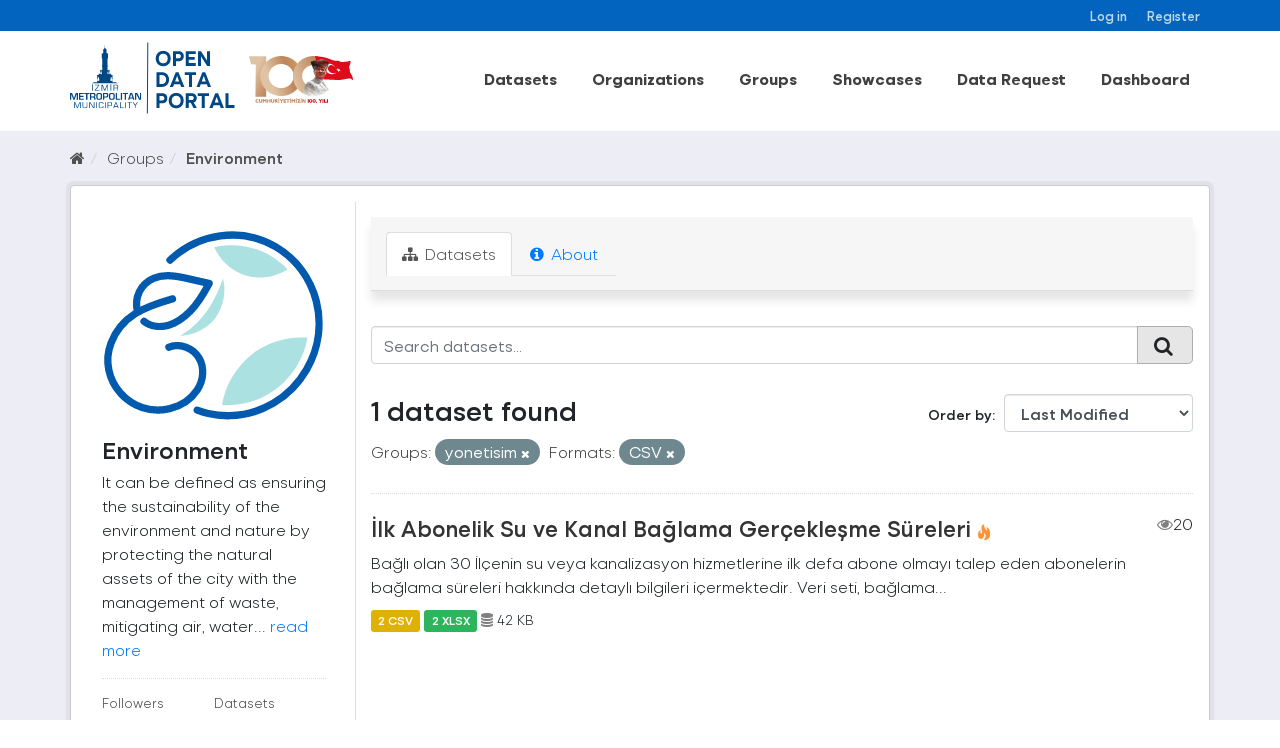

--- FILE ---
content_type: text/html; charset=utf-8
request_url: https://acikveri.bizizmir.com/en/group/68c5c206-8a9d-4483-9af5-e7ec2f11127c?res_format=CSV&groups=yonetisim
body_size: 8535
content:
<!DOCTYPE html>
<!--[if IE 9]> <html lang="en" class="ie9"> <![endif]-->
<!--[if gt IE 8]><!--> <html lang="en"> <!--<![endif]-->
  <head>
    <link rel="stylesheet" type="text/css" href="/fanstatic/vendor/:version:2020-12-22T13:54:17.54/select2/select2.css" />
<link rel="stylesheet" type="text/css" href="/fanstatic/css/:version:2024-03-18T11:23:51.73/main.min.css" />
<link rel="stylesheet" type="text/css" href="/fanstatic/vendor/:version:2020-12-22T13:54:17.54/font-awesome/css/font-awesome.min.css" />
<link rel="stylesheet" type="text/css" href="/fanstatic/ckanext-geoview/:version:2020-10-22T17:17:14.26/css/geo-resource-styles.css" />
</head>
    <meta charset="utf-8" />
     
      <meta name="viewport" content="width=device-width, initial-scale=1.0">
    <title>Environment - Groups - İzmir Büyükşehir Belediyesi Açık Veri Portalı</title>

    
    
  <link rel="shortcut icon" href="/base/images/ibb.ico" />
    
  <link rel="alternate" type="application/atom+xml" title="İzmir Büyükşehir Belediyesi Açık Veri Portalı - Datasets in group: Environment" href="/enfeed.group?id=cevre" />
<link rel="alternate" type="application/atom+xml" title="İzmir Büyükşehir Belediyesi Açık Veri Portalı - Recent Revision History" href="/en/revision/list?days=1&amp;format=atom" />

    
      
    
    


    
      
      
    
    
  </head>

  
  <body data-site-root="https://acikveri.bizizmir.com/" data-locale-root="https://acikveri.bizizmir.com/en/" >

    
    <div class="hide"><a href="#content">Skip to content</a></div>
  

  
    <link rel="stylesheet" href="/chatbot/css/chatbot.css?v=3.4" />
<link rel="stylesheet" href="/chatbot/css/custom.css?v=3.1" />
<link rel="stylesheet" href="/chatbot/font/izmir/fonts.css?v=3.0" />
<link rel="stylesheet" href="/base/anasayfa/css/bootstrap/bootstrap.min.css?v=3.0">
<link rel="stylesheet" href="/base/anasayfa/css/swiper/swiper-bundle.css?v=3.0">
<link rel="stylesheet" href="/base/anasayfa/css/custom.css?v=3.3">
<link rel="stylesheet" href="/base/anasayfa/font/izmir/fonts.css?v=3.0">

 
<header class="account-masthead">
<!-- Global site tag (gtag.js) - Google Analytics -->
<script async src="https://www.googletagmanager.com/gtag/js?id=G-SYT701M0VQ"></script>
<script>
  window.dataLayer = window.dataLayer || [];
  function gtag(){dataLayer.push(arguments);}
  gtag('js', new Date());

  gtag('config', 'G-SYT701M0VQ');
</script>
  <div class="container">
     
    <nav class="account not-authed ">
      <ul class="list-unstyled">
        
        <li><a href="/en/user/login">Log in</a></li>
        
        <li><a href="/en/user/register">Register</a></li>
         
      </ul>
    </nav>
     
  </div>
</header>



<header>
    
  <div class="container">
    <div class="main-menu-wrapper">
      <!--Mobil Menu Button-->
      <div class="mobil-menu-button-container">
        <span class="mdi mdi-menu burger-menu"></span>

      </div>
      <div class="logo-container">
        
        
        <a class="logo" href="/en/">
          <img src="/base/images/logo_en.svg?v=1.0)" alt="İzmir Büyükşehir Belediyesi Açık Veri Portalı" title="İzmir Büyükşehir Belediyesi Açık Veri Portalı" />
        </a>
        
        
      </div>    
      <div class="main-menu-container">
        
        <ul class="main-menu-list">
          
  <li><a href="/en/dataset">Datasets</a></li><li><a href="/en/organization">Organizations</a></li><li><a href="/en/group">Groups</a></li><li><a href="/en/showcase">Showcases</a></li>

          <li id="menu_dataRequest"><a href="/en/datarequest">Data Request</a></li>
          
          <li id="menu_dataRequest"><a target="_blank" href="https://opendashboard.izmir.bel.tr/app/dashboards?auth_provider_hint=anonymous1">Dashboard</a></li>
          




        </ul>
        

      </div>

    </div>
  </div>

  <!--Mobil Menu Content-->
  <div class="mobil-menu-wrapper">

    <div class="mobil-menu-content">
      
      <ul class="mobil-menu-list">
         <li><a href="/en/dataset">Datasets</a></li><li><a href="/en/organization">Organizations</a></li><li><a href="/en/group">Groups</a></li><li><a href="/en/showcase">Showcases</a></li> 
          <li id="menu_dataRequest"><a href="/en/datarequest">Data Request</a></li>
          
          <li id="menu_dataRequest"><a target="_blank" href="https://opendashboard.izmir.bel.tr/app/dashboards?auth_provider_hint=anonymous1">Dashboard</a></li>
          
     </ul>
      
    </div>
    <span class="mdi mdi-close burger-menu-close"></span>
    <div class="mobil-menu-btn-container">
      <a href="/en/user/register" class="btn btn-md brand-btn">Register</button></a>
      <a href="/en/user/login" class="btn btn-md brand-str-btn">Log in</button></a>
      
    </div>

  </div>

</header>



  
    <div role="main">
      <div id="content" class="container">
        
          
            <div class="flash-messages">
              
                
              
            </div>
          

          
            <div class="toolbar">
              
                
                  <ol class="breadcrumb">
                    
<li class="home"><a href="/en/"><i class="fa fa-home"></i><span> Home</span></a></li>
                    
  <li><a href="/en/group">Groups</a></li>
  <li class="active"><a class=" active" href="/en/group/cevre">Environment</a></li>

                  </ol>
                
              
            </div>
          
          <div class="wrapper p-3">
          <div class="row ">
            
            
            
            
            
              <aside class="col-sm-4 col-md-3 col-xs-12">
                
                
  
  
<div class="module context-info">
  <section class="module-content">
    
    
    <div class="image">
      <a href="">
        <img src="https://acikveri.bizizmir.com/uploads/group/2020-12-22-182630.419902cevre-icon.svg" width="190" height="118" alt="cevre" />
      </a>
    </div>
    
    
    <h1 class="heading">
      Environment
      
    </h1>
    
    
    
      <p>
        It can be defined as ensuring the sustainability of the environment and nature by protecting the natural assets of the city with the management of waste, mitigating air, water...
        <a href="/en/group/about/cevre">read more</a>
      </p>
    
    
    
      
      <div class="nums">
        <dl>
          <dt>Followers</dt>
          <dd data-module="followers-counter" data-module-id="68c5c206-8a9d-4483-9af5-e7ec2f11127c" data-module-num_followers="4"><span>4</span></dd>
        </dl>
        <dl>
          <dt>Datasets</dt>
          <dd><span>1</span></dd>
        </dl>
      </div>
      
      
      <div class="follow_button">
        
      </div>
      
    
    
  </section>
</div>


  <div class="filters">
    <div>
      
        

  
  
    
      
      
        <section class="module module-narrow module-shallow">
          
            <h2 class="module-heading">
              <i class="fa fa-filter"></i>
              
              Organizations
            </h2>
          
          
            
            
              <nav>
                <ul class="list-unstyled nav nav-simple nav-facet">
                  
                    
                    
                    
                    
                      <li class="nav-item">
                        <a href="/en/group/68c5c206-8a9d-4483-9af5-e7ec2f11127c?res_format=CSV&amp;groups=yonetisim&amp;organization=izsu" title="" id="dd7d2242-219f-48de-8318-00c8cfedda62">
                          <span class="item-label">İzsu</span>
                          <span class="hidden separator"> - </span>
                          <span class="item-count badge">1</span>
                        </a>
                      </li>
                  
                </ul>
              </nav>
              <p class="module-footer">             
                                
                  
                
              </p>
            
            
          
        </section>
      
    
  

      
        

  
  
    
      
      
        <section class="module module-narrow module-shallow">
          
            <h2 class="module-heading">
              <i class="fa fa-filter"></i>
              
              Groups
            </h2>
          
          
            
            
              <nav>
                <ul class="list-unstyled nav nav-simple nav-facet">
                  
                    
                    
                    
                    
                      <li class="nav-item">
                        <a href="/en/group/68c5c206-8a9d-4483-9af5-e7ec2f11127c?res_format=CSV&amp;groups=cevre&amp;groups=yonetisim" title="" id="dd7d2242-219f-48de-8318-00c8cfedda62">
                          <span class="item-label">Environment</span>
                          <span class="hidden separator"> - </span>
                          <span class="item-count badge">1</span>
                        </a>
                      </li>
                  
                    
                    
                    
                    
                      <li class="nav-item active">
                        <a href="/en/group/68c5c206-8a9d-4483-9af5-e7ec2f11127c?res_format=CSV" title="" id="dd7d2242-219f-48de-8318-00c8cfedda62">
                          <span class="item-label">Governance</span>
                          <span class="hidden separator"> - </span>
                          <span class="item-count badge">1</span>
                        </a>
                      </li>
                  
                </ul>
              </nav>
              <p class="module-footer">             
                                
                  
                
              </p>
            
            
          
        </section>
      
    
  

      
        

  
  
    
      
      
        <section class="module module-narrow module-shallow">
          
            <h2 class="module-heading">
              <i class="fa fa-filter"></i>
              
              Tags
            </h2>
          
          
            
            
              <nav>
                <ul class="list-unstyled nav nav-simple nav-facet">
                  
                    
                    
                    
                    
                      <li class="nav-item">
                        <a href="/en/group/68c5c206-8a9d-4483-9af5-e7ec2f11127c?res_format=CSV&amp;tags=abone&amp;groups=yonetisim" title="" id="dd7d2242-219f-48de-8318-00c8cfedda62">
                          <span class="item-label">Abone</span>
                          <span class="hidden separator"> - </span>
                          <span class="item-count badge">1</span>
                        </a>
                      </li>
                  
                    
                    
                    
                    
                      <li class="nav-item">
                        <a href="/en/group/68c5c206-8a9d-4483-9af5-e7ec2f11127c?res_format=CSV&amp;tags=ger%C3%A7ekle%C5%9Fme&amp;groups=yonetisim" title="" id="dd7d2242-219f-48de-8318-00c8cfedda62">
                          <span class="item-label">Gerçekleşme</span>
                          <span class="hidden separator"> - </span>
                          <span class="item-count badge">1</span>
                        </a>
                      </li>
                  
                    
                    
                    
                    
                      <li class="nav-item">
                        <a href="/en/group/68c5c206-8a9d-4483-9af5-e7ec2f11127c?res_format=CSV&amp;tags=s%C3%BCre&amp;groups=yonetisim" title="" id="dd7d2242-219f-48de-8318-00c8cfedda62">
                          <span class="item-label">Süre</span>
                          <span class="hidden separator"> - </span>
                          <span class="item-count badge">1</span>
                        </a>
                      </li>
                  
                </ul>
              </nav>
              <p class="module-footer">             
                                
                  
                
              </p>
            
            
          
        </section>
      
    
  

      
        

  
  
    
      
      
        <section class="module module-narrow module-shallow">
          
            <h2 class="module-heading">
              <i class="fa fa-filter"></i>
              
              Formats
            </h2>
          
          
            
            
              <nav>
                <ul class="list-unstyled nav nav-simple nav-facet">
                  
                    
                    
                    
                    
                      <li class="nav-item active">
                        <a href="/en/group/68c5c206-8a9d-4483-9af5-e7ec2f11127c?groups=yonetisim" title="" id="dd7d2242-219f-48de-8318-00c8cfedda62">
                          <span class="item-label">Csv</span>
                          <span class="hidden separator"> - </span>
                          <span class="item-count badge">1</span>
                        </a>
                      </li>
                  
                    
                    
                    
                    
                      <li class="nav-item">
                        <a href="/en/group/68c5c206-8a9d-4483-9af5-e7ec2f11127c?res_format=CSV&amp;res_format=XLSX&amp;groups=yonetisim" title="" id="dd7d2242-219f-48de-8318-00c8cfedda62">
                          <span class="item-label">Xlsx</span>
                          <span class="hidden separator"> - </span>
                          <span class="item-count badge">1</span>
                        </a>
                      </li>
                  
                </ul>
              </nav>
              <p class="module-footer">             
                                
                  
                
              </p>
            
            
          
        </section>
      
    
  

      
        

  
  
    
      
      
        <section class="module module-narrow module-shallow">
          
            <h2 class="module-heading">
              <i class="fa fa-filter"></i>
              
              Licenses
            </h2>
          
          
            
            
              <nav>
                <ul class="list-unstyled nav nav-simple nav-facet">
                  
                    
                    
                    
                    
                      <li class="nav-item">
                        <a href="/en/group/68c5c206-8a9d-4483-9af5-e7ec2f11127c?res_format=CSV&amp;groups=yonetisim&amp;license_id=Izmir-Metropolitan-Municipality-License" title="Izmir Metropolitan Municipality Open Data License" id="dd7d2242-219f-48de-8318-00c8cfedda62">
                          <span class="item-label">Izmir Metropolitan M...</span>
                          <span class="hidden separator"> - </span>
                          <span class="item-count badge">1</span>
                        </a>
                      </li>
                  
                </ul>
              </nav>
              <p class="module-footer">             
                                
                  
                
              </p>
            
            
          
        </section>
      
    
  

      
    </div>
    <a class="close no-text hide-filters"><i class="fa fa-times-circle"></i><span class="text">close</span></a>
  </div>

              </aside>
            

            
              <div class="col-sm-8 col-md-9 col-xs-12">
                
                
                  <article class="module">
                    
                      <header class="module-content page-header">
                        
                        <ul class="nav nav-tabs">
                          
  <li class="active"><a href="/en/group/cevre"><i class="fa fa-sitemap"></i> Datasets</a></li>
  
  <li><a href="/en/group/about/cevre"><i class="fa fa-info-circle"></i> About</a></li>

                        </ul>
                      </header>
                    
                    <div class="module-content">
                      
                      
  
    
    
    
    







<form id="group-datasets-search-form" class="search-form" method="get" data-module="select-switch">

  
    <div class="input-group search-input-group">
      <input aria-label="Search datasets..." id="field-giant-search" type="text" class="form-control input-lg" name="q" value="" autocomplete="off" placeholder="Search datasets...">
      
      <span class="input-group-btn">
        <button class="btn btn-default btn-lg" type="submit" value="search">
          <i class="fa fa-search"></i>
        </button>
      </span>
      
    </div>
  

  
    <span>
  
  

  
  
  
  <input type="hidden" name="res_format" value="CSV" />
  
  
  
  
  
  <input type="hidden" name="groups" value="yonetisim" />
  
  
  
  </span>
  

  
    
      <div class="form-select form-group control-order-by">
        <label for="field-order-by">Order by</label>
        <select id="field-order-by" name="sort" class="form-control">
          
            
              <option value="metadata_modified desc">Last Modified</option>
            
          
            
              <option value="title_string asc">Name Ascending</option>
            
          
            
              <option value="title_string desc">Name Descending</option>
            
          
            
              <option value="views_recent desc">Popular</option>
            
          
        </select>
        
        <button class="btn btn-default js-hide" type="submit">Go</button>
        
      </div>
    
  

  
    
      <h2 class="scroll" id="dd7d2242-219f-48de-8318-00c8cfedda62">

  
  
  
  

1 dataset found</h2>
    
  

  
    
      <p class="filter-list">
        
          
          <span class="facet">Groups:</span>
          
            <span class="filtered pill">
                
               yonetisim
              <a href="/en/group/cevre?res_format=CSV" class="remove" title="Remove"><i class="fa fa-times"></i></a>
            </span>
          
        
          
          <span class="facet">Formats:</span>
          
            <span class="filtered pill">
                
               CSV
              <a href="/en/group/cevre?groups=yonetisim" class="remove" title="Remove"><i class="fa fa-times"></i></a>
            </span>
          
        
      </p>
      <a class="show-filters btn btn-default">Filter Results</a>
    
  

</form>








  
  
    
      

  
    <ul class="dataset-list list-unstyled">
    	
	      
	        
  
  
  
  
  
  
    <li class="dataset-item">
      
        <div class="dataset-content">
          
            <h3 class="dataset-heading">
              
                
              
              
                <a href="/en/dataset/ilk-abonelik-su-ve-kanal-baglama-gerceklesme-sureleri">İlk Abonelik Su ve Kanal Bağlama Gerçekleşme Süreleri</a>
              
              
                
                

<span class="popular ckan-icon ckan-icon-flame" title="20 recent views" xmlns="http://www.w3.org/1999/xhtml">Popular</span>

                <span style="float:right;"><i class="fa fa-eye" style="color: grey"; aria-hidden="true"></i>20</span>            
              
            </h3>
          
          
            
          
          
            
              <div>Bağlı olan 30 İlçenin su veya kanalizasyon hizmetlerine ilk defa abone olmayı talep eden abonelerin bağlama süreleri hakkında detaylı bilgileri içermektedir. Veri seti, bağlama...</div>
            
          
        </div>
        
          
          
          
            
            
              <ul class="dataset-resources list-unstyled">
                              
                  
                  <li>
                  
                    <a href="/en/dataset/ilk-abonelik-su-ve-kanal-baglama-gerceklesme-sureleri" class="label label-default" data-format="csv">2  CSV</a>                  
                  </li>
                  
                  <li>
                  
                    <a href="/en/dataset/ilk-abonelik-su-ve-kanal-baglama-gerceklesme-sureleri" class="label label-default" data-format="xlsx">2  XLSX</a>                  
                  </li>
                  
  
  
                  

                   
                  
                  
                      
                          
                      
                  
                      
                          
                      
                  
                      
                          
                      
                  
                      
                          
                      
                  
                  
                  
                  
                  
                  
                  
                      
                  
                  
                  <li style="font-size: 14px;"><i class="fa fa-database" style="color: grey;" aria-hidden="true"></i>                      
                    42 KB
                     </li>
                  <br>
                  
                  
                  
                
                
              </ul>
            
          
        
      
    </li>
  
  
	      
	    
    </ul>
  

    
  
  
    
  

                    </div>
                  </article>
                
              </div>
            
          </div>
          </div>
        
      </div>
    </div>
  
    
<footer>
  <link rel="stylesheet" href="/base/css/footer-new.css?v=1.7" />
  <style>
    /*
Table OF Contents
==========================
 */

/*



 Footer
==========================
 */



.footer-top .info-group li span .icon-him {
    background: url(/base/telefon.png);
}

.footer-top .info-group li span .icon-faks {
    background: url(/base/fax.png);
}

.footer-top .info-group li span .icon-santral {
    background: url(/base/santral.png);
}

.footer-top .info-group li span .icon-adres {
    background: url(/base/brosur.png);
}

.footer-top .info-group li span .icon-emails {
    background: url(/base/e-posta.png);
}

.footer-top .info-group li span .icon-saatkulesi {
    /* background: url(https://www.izmir.bel.tr/Content/img/saatkulesi.png); */
    top: 8px;
    left: 6px;
}


/*
Footer
==========================
 */
  </style>
  <div class="container">
    
    <div class="d-flex flex-wrap justify-content-between footer-menu">
      
      
      <a href="/en/user-guide">User Guide</a>
      <a href="/en/license">License</a>
      <a href="/en/about">About</a>
      <a href="/en/terms-of-use">Terms Of Use</a>
      
      <a target="_blank" href="/en/Document/Gizlilik_Politikasi.pdf">Privacy Policy</a>
      
      <a href="/en/faq">FAQ</a>
      <a href="/en/contact">Contact</a>
      
      

      
      <a target="_blank" href="/en/Document/Izmir_Open_Data_Strategy.pdf">Open Data Strategy</a>
      
    </div>
    <div class="d-flex flex-wrap justify-content-center align-items-center footer-menu" style="gap: 35px">
      <a href="https://ckan.org/" target="_blank"> <img alt="" src="/base/anasayfa/img/logo/ckan-seeklogo-com.svg" class="img-fluid"></a>
      <div class="w-50">
        
        
<form class="form-inline form-select lang-select" action="/en/util/redirect" data-module="select-switch" method="POST">
  <!--<label for="field-lang-select">Language</label>-->
  <!--<select id="field-lang-select" name="url" data-module="autocomplete" data-module-dropdown-class="lang-dropdown" data-module-container-class="lang-container">
    
      <option value="/tr/group/68c5c206-8a9d-4483-9af5-e7ec2f11127c?res_format=CSV&amp;groups=yonetisim" >
        Türkçe
      </option>
    
      <option value="/en/group/68c5c206-8a9d-4483-9af5-e7ec2f11127c?res_format=CSV&amp;groups=yonetisim" selected="selected">
        English
      </option>
    
      <option value="/pt_BR/group/68c5c206-8a9d-4483-9af5-e7ec2f11127c?res_format=CSV&amp;groups=yonetisim" >
        português (Brasil)
      </option>
    
      <option value="/ja/group/68c5c206-8a9d-4483-9af5-e7ec2f11127c?res_format=CSV&amp;groups=yonetisim" >
        日本語
      </option>
    
      <option value="/it/group/68c5c206-8a9d-4483-9af5-e7ec2f11127c?res_format=CSV&amp;groups=yonetisim" >
        italiano
      </option>
    
      <option value="/cs_CZ/group/68c5c206-8a9d-4483-9af5-e7ec2f11127c?res_format=CSV&amp;groups=yonetisim" >
        čeština (Česká republika)
      </option>
    
      <option value="/ca/group/68c5c206-8a9d-4483-9af5-e7ec2f11127c?res_format=CSV&amp;groups=yonetisim" >
        català
      </option>
    
      <option value="/es/group/68c5c206-8a9d-4483-9af5-e7ec2f11127c?res_format=CSV&amp;groups=yonetisim" >
        español
      </option>
    
      <option value="/fr/group/68c5c206-8a9d-4483-9af5-e7ec2f11127c?res_format=CSV&amp;groups=yonetisim" >
        français
      </option>
    
      <option value="/el/group/68c5c206-8a9d-4483-9af5-e7ec2f11127c?res_format=CSV&amp;groups=yonetisim" >
        Ελληνικά
      </option>
    
      <option value="/sv/group/68c5c206-8a9d-4483-9af5-e7ec2f11127c?res_format=CSV&amp;groups=yonetisim" >
        svenska
      </option>
    
      <option value="/sr/group/68c5c206-8a9d-4483-9af5-e7ec2f11127c?res_format=CSV&amp;groups=yonetisim" >
        српски
      </option>
    
      <option value="/no/group/68c5c206-8a9d-4483-9af5-e7ec2f11127c?res_format=CSV&amp;groups=yonetisim" >
        norsk bokmål (Norge)
      </option>
    
      <option value="/sk/group/68c5c206-8a9d-4483-9af5-e7ec2f11127c?res_format=CSV&amp;groups=yonetisim" >
        slovenčina
      </option>
    
      <option value="/fi/group/68c5c206-8a9d-4483-9af5-e7ec2f11127c?res_format=CSV&amp;groups=yonetisim" >
        suomi
      </option>
    
      <option value="/ru/group/68c5c206-8a9d-4483-9af5-e7ec2f11127c?res_format=CSV&amp;groups=yonetisim" >
        русский
      </option>
    
      <option value="/de/group/68c5c206-8a9d-4483-9af5-e7ec2f11127c?res_format=CSV&amp;groups=yonetisim" >
        Deutsch
      </option>
    
      <option value="/pl/group/68c5c206-8a9d-4483-9af5-e7ec2f11127c?res_format=CSV&amp;groups=yonetisim" >
        polski
      </option>
    
      <option value="/nl/group/68c5c206-8a9d-4483-9af5-e7ec2f11127c?res_format=CSV&amp;groups=yonetisim" >
        Nederlands
      </option>
    
      <option value="/bg/group/68c5c206-8a9d-4483-9af5-e7ec2f11127c?res_format=CSV&amp;groups=yonetisim" >
        български
      </option>
    
      <option value="/ko_KR/group/68c5c206-8a9d-4483-9af5-e7ec2f11127c?res_format=CSV&amp;groups=yonetisim" >
        한국어 (대한민국)
      </option>
    
      <option value="/hu/group/68c5c206-8a9d-4483-9af5-e7ec2f11127c?res_format=CSV&amp;groups=yonetisim" >
        magyar
      </option>
    
      <option value="/sl/group/68c5c206-8a9d-4483-9af5-e7ec2f11127c?res_format=CSV&amp;groups=yonetisim" >
        slovenščina
      </option>
    
      <option value="/lv/group/68c5c206-8a9d-4483-9af5-e7ec2f11127c?res_format=CSV&amp;groups=yonetisim" >
        latviešu
      </option>
    
      <option value="/id/group/68c5c206-8a9d-4483-9af5-e7ec2f11127c?res_format=CSV&amp;groups=yonetisim" >
        Indonesia
      </option>
    
      <option value="/en_AU/group/68c5c206-8a9d-4483-9af5-e7ec2f11127c?res_format=CSV&amp;groups=yonetisim" >
        English (Australia)
      </option>
    
      <option value="/ro/group/68c5c206-8a9d-4483-9af5-e7ec2f11127c?res_format=CSV&amp;groups=yonetisim" >
        română
      </option>
    
      <option value="/es_AR/group/68c5c206-8a9d-4483-9af5-e7ec2f11127c?res_format=CSV&amp;groups=yonetisim" >
        español (Argentina)
      </option>
    
      <option value="/da_DK/group/68c5c206-8a9d-4483-9af5-e7ec2f11127c?res_format=CSV&amp;groups=yonetisim" >
        dansk (Danmark)
      </option>
    
      <option value="/ne/group/68c5c206-8a9d-4483-9af5-e7ec2f11127c?res_format=CSV&amp;groups=yonetisim" >
        नेपाली
      </option>
    
      <option value="/fa_IR/group/68c5c206-8a9d-4483-9af5-e7ec2f11127c?res_format=CSV&amp;groups=yonetisim" >
        فارسی (ایران)
      </option>
    
      <option value="/mn_MN/group/68c5c206-8a9d-4483-9af5-e7ec2f11127c?res_format=CSV&amp;groups=yonetisim" >
        монгол (Монгол)
      </option>
    
      <option value="/uk/group/68c5c206-8a9d-4483-9af5-e7ec2f11127c?res_format=CSV&amp;groups=yonetisim" >
        українська
      </option>
    
      <option value="/gl/group/68c5c206-8a9d-4483-9af5-e7ec2f11127c?res_format=CSV&amp;groups=yonetisim" >
        galego
      </option>
    
      <option value="/th/group/68c5c206-8a9d-4483-9af5-e7ec2f11127c?res_format=CSV&amp;groups=yonetisim" >
        ไทย
      </option>
    
      <option value="/vi/group/68c5c206-8a9d-4483-9af5-e7ec2f11127c?res_format=CSV&amp;groups=yonetisim" >
        Tiếng Việt
      </option>
    
      <option value="/sq/group/68c5c206-8a9d-4483-9af5-e7ec2f11127c?res_format=CSV&amp;groups=yonetisim" >
        shqip
      </option>
    
      <option value="/mk/group/68c5c206-8a9d-4483-9af5-e7ec2f11127c?res_format=CSV&amp;groups=yonetisim" >
        македонски
      </option>
    
      <option value="/sr_Latn/group/68c5c206-8a9d-4483-9af5-e7ec2f11127c?res_format=CSV&amp;groups=yonetisim" >
        srpski (latinica)
      </option>
    
      <option value="/zh_TW/group/68c5c206-8a9d-4483-9af5-e7ec2f11127c?res_format=CSV&amp;groups=yonetisim" >
        中文 (繁體, 台灣)
      </option>
    
      <option value="/lt/group/68c5c206-8a9d-4483-9af5-e7ec2f11127c?res_format=CSV&amp;groups=yonetisim" >
        lietuvių
      </option>
    
      <option value="/hr/group/68c5c206-8a9d-4483-9af5-e7ec2f11127c?res_format=CSV&amp;groups=yonetisim" >
        hrvatski
      </option>
    
      <option value="/uk_UA/group/68c5c206-8a9d-4483-9af5-e7ec2f11127c?res_format=CSV&amp;groups=yonetisim" >
        українська (Україна)
      </option>
    
      <option value="/he/group/68c5c206-8a9d-4483-9af5-e7ec2f11127c?res_format=CSV&amp;groups=yonetisim" >
        עברית
      </option>
    
      <option value="/is/group/68c5c206-8a9d-4483-9af5-e7ec2f11127c?res_format=CSV&amp;groups=yonetisim" >
        íslenska
      </option>
    
      <option value="/am/group/68c5c206-8a9d-4483-9af5-e7ec2f11127c?res_format=CSV&amp;groups=yonetisim" >
        አማርኛ
      </option>
    
      <option value="/eu/group/68c5c206-8a9d-4483-9af5-e7ec2f11127c?res_format=CSV&amp;groups=yonetisim" >
        euskara
      </option>
    
      <option value="/ar/group/68c5c206-8a9d-4483-9af5-e7ec2f11127c?res_format=CSV&amp;groups=yonetisim" >
        العربية
      </option>
    
      <option value="/km/group/68c5c206-8a9d-4483-9af5-e7ec2f11127c?res_format=CSV&amp;groups=yonetisim" >
        ខ្មែរ
      </option>
    
      <option value="/tl/group/68c5c206-8a9d-4483-9af5-e7ec2f11127c?res_format=CSV&amp;groups=yonetisim" >
        Filipino (Pilipinas)
      </option>
    
      <option value="/pt_PT/group/68c5c206-8a9d-4483-9af5-e7ec2f11127c?res_format=CSV&amp;groups=yonetisim" >
        português (Portugal)
      </option>
    
      <option value="/zh_CN/group/68c5c206-8a9d-4483-9af5-e7ec2f11127c?res_format=CSV&amp;groups=yonetisim" >
        中文 (简体, 中国)
      </option>
    
  </select>-->
    <select id="field-lang-select" name="url" data-module="autocomplete" data-module-dropdown-class="lang-dropdown" data-module-container-class="lang-container">
    
      <option value="/tr/group/68c5c206-8a9d-4483-9af5-e7ec2f11127c?res_format=CSV&amp;groups=yonetisim" >Türkçe</option>
      <option value="/en/group/68c5c206-8a9d-4483-9af5-e7ec2f11127c?res_format=CSV&amp;groups=yonetisim" selected="selected">English</option>
   
  </select>
  <button class="btn btn-default js-hide" type="submit">Go</button>
</form>
        
      </div>
    </div>
  </div>

    
  </div>
  <div id="new-footer">
      <div class="tutucuwrap">
        <div class="flex-ortalama">
          <div class="social-media">
            <div class="ibb-footer-social-media">
              <a target="_blank" href="https://www.facebook.com/izmirbuyuksehirbel">
                <svg xmlns="http://www.w3.org/2000/svg" class="icon" aria-hidden="true" focusable="false"
                  viewBox="0 0 320 512" style="width: 15px;">
                  <path
                    d="M80 299.3V512H196V299.3h86.5l18-97.8H196V166.9c0-51.7 20.3-71.5 72.7-71.5c16.3 0 29.4 .4 37 1.2V7.9C291.4 4 256.4 0 236.2 0C129.3 0 80 50.5 80 159.4v42.1H14v97.8H80z" />
                </svg>
              </a>
              <a target="_blank" href="https://www.instagram.com/izmirbuyuksehirbelediyesi/">
                <svg xmlns="http://www.w3.org/2000/svg" class="icon" aria-hidden="true" focusable="false"
                  viewBox="0 0 448 512">
                  <path
                    d="M224.1 141c-63.6 0-114.9 51.3-114.9 114.9s51.3 114.9 114.9 114.9S339 319.5 339 255.9 287.7 141 224.1 141zm0 189.6c-41.1 0-74.7-33.5-74.7-74.7s33.5-74.7 74.7-74.7 74.7 33.5 74.7 74.7-33.6 74.7-74.7 74.7zm146.4-194.3c0 14.9-12 26.8-26.8 26.8-14.9 0-26.8-12-26.8-26.8s12-26.8 26.8-26.8 26.8 12 26.8 26.8zm76.1 27.2c-1.7-35.9-9.9-67.7-36.2-93.9-26.2-26.2-58-34.4-93.9-36.2-37-2.1-147.9-2.1-184.9 0-35.8 1.7-67.6 9.9-93.9 36.1s-34.4 58-36.2 93.9c-2.1 37-2.1 147.9 0 184.9 1.7 35.9 9.9 67.7 36.2 93.9s58 34.4 93.9 36.2c37 2.1 147.9 2.1 184.9 0 35.9-1.7 67.7-9.9 93.9-36.2 26.2-26.2 34.4-58 36.2-93.9 2.1-37 2.1-147.8 0-184.8zM398.8 388c-7.8 19.6-22.9 34.7-42.6 42.6-29.5 11.7-99.5 9-132.1 9s-102.7 2.6-132.1-9c-19.6-7.8-34.7-22.9-42.6-42.6-11.7-29.5-9-99.5-9-132.1s-2.6-102.7 9-132.1c7.8-19.6 22.9-34.7 42.6-42.6 29.5-11.7 99.5-9 132.1-9s102.7-2.6 132.1 9c19.6 7.8 34.7 22.9 42.6 42.6 11.7 29.5 9 99.5 9 132.1s2.7 102.7-9 132.1z" />
                </svg>
              </a>
              <a target="_blank"
                href="https://www.linkedin.com/company/i%CC%87zmir-b%C3%BCy%C3%BCk%C5%9Fehir-belediyesi/">

                <svg xmlns="http://www.w3.org/2000/svg" viewBox="0 0 448 512" class="icon" aria-hidden="true"
                  focusable="false">
                  <path
                    d="M100.3 448H7.4V148.9h92.9zM53.8 108.1C24.1 108.1 0 83.5 0 53.8a53.8 53.8 0 0 1 107.6 0c0 29.7-24.1 54.3-53.8 54.3zM447.9 448h-92.7V302.4c0-34.7-.7-79.2-48.3-79.2-48.3 0-55.7 37.7-55.7 76.7V448h-92.8V148.9h89.1v40.8h1.3c12.4-23.5 42.7-48.3 87.9-48.3 94 0 111.3 61.9 111.3 142.3V448z" />
                </svg>
              </a>
              <a target="_blank" href="https://twitter.com/izmirbld">
                <svg xmlns="http://www.w3.org/2000/svg" class="icon" aria-hidden="true" focusable="false"
                  viewBox="0 0 512 512">
                  <path
                    d="M389.2 48h70.6L305.6 224.2 487 464H345L233.7 318.6 106.5 464H35.8L200.7 275.5 26.8 48H172.4L272.9 180.9 389.2 48zM364.4 421.8h39.1L151.1 88h-42L364.4 421.8z" />
                </svg>
              </a>
            </div>
            <div class="ibb-footer-modal-open">          
              
              <a target="_blank" href="https://www.bizizmir.com/en/Him/BasvuruKayit" class="btn">Contact Us</a>   
              
       
          </div>
          </div>
          <div class="ataturk">


          
                        <img
            style="max-width: 290px"
              src="/base/Ataturk_kurumsalUzeriBeyaz_En.svg?v=1.0"
              alt="Atatürk Resmi"
            />
          
          </div>
        </div>                
        <div class="flex-container">
              <div class="info-group contact-elm">
                  <ul>
                    
                      <li><span><i class="icon-him"></i> HIM Phone : <a style="color:white"
                                  class="himtelefon" href="tel:153">153</a></span></li>
                      <li><span><i class="icon-faks"></i> Fax : <a style="color:white"
                                  href="tel:02322933995">0232 293 39 95</a></span></li>
                      <li><span><i class="icon-santral"></i> Central/Telephone Exchange : <a style="color:white"
                                  href="tel:02322931200"> 0232 293 12 00</a></span></li>
                      <li><span><i class="icon-adres"></i> Mimar Sinan Neighborhood, Kültürpark Fairground Road (Former Universiade Building) No:9/20, Konak / İZMİR </span></li>
                      <li><span><i class="icon-emails"></i> E-mail : <a style="color:white"
                                  href="mailto:him@izmir.bel.tr">him@izmir.bel.tr</a></span></li>
                    
                  </ul>
              </div>
              <div
              style="margin-bottom:15px; flex-direction:column;display:flex; align-items:center; justify-content:center">
              
              <a href="https://www.izmir.bel.tr/en/Home">
                  <img style="max-width:382px" alt="İzmir Büyükşehir Belediyesi Resmi Logosu" src="https://frontend.unibel.com.tr/ibb_yatay_en.svg">
                  <p>Department of Information Technology</p>
              </a>
              
          </div>
        </div>        
      </div>
</div>

<div class="commons-footer">
  <img alt="Creative Commons Lisansı" style="border-width:0;margin-right: 15px; width:88px;" src="/base/images/cc_logo_white.png?v=1.0"> 
  
  <p style=" margin-bottom: 0; text-align: center;">All materials under this website are licensed by <a target="_blank" style="color:#fff;font-weight:700;" href="https://www.izmir.bel.tr/en/Home">Izmir Metropolitan Municipality</a> under <a rel="license" href="http://creativecommons.org/licenses/by/4.0/" target="_blank" style="color:#fff;font-weight:700;">CC BY 4.0 international license</a>, unless otherwise stated</p>
  
  </div>
  
  
  

  <div id="overlay"></div>
  <div id="modal-overlay"></div>
  <script src="/base/anasayfa/js/jquery/jquery-3.5.1.min.js?v=3.0"></script>
  <script src="/base/anasayfa/js/bootstrap/bootstrap.bundle.min.js?v=3.0"></script>
  <script src="/base/anasayfa/js/swiper/swiper-bundle.min.js?v=3.0"></script>
  <script src="/base/anasayfa/js/custom.js?v=3.0"></script>
 </footer> 

<!--<script type="text/javascript">

    $(window).on('load', function() {

        $('#myModal').modal('show');

    });

</script>-->
<script>
function ScrollGoTo() {
  const element = document.getElementsByClassName("scroll")[0];
  element.scrollIntoView();
}

document.addEventListener("DOMContentLoaded", (event) => {
  if (window.matchMedia("(max-width: 992px)").matches) {
    setTimeout(ScrollGoTo, 300);
  }
});
</script>
  
    
    
    
      
    
  
    

      
  <script>document.getElementsByTagName('html')[0].className += ' js';</script>
<script type="text/javascript" src="/fanstatic/vendor/:version:2020-12-22T13:54:17.54/jquery.min.js"></script>
<script type="text/javascript" src="/fanstatic/vendor/:version:2020-12-22T13:54:17.54/:bundle:bootstrap/js/bootstrap.min.js;jed.min.js;moment-with-locales.js;select2/select2.min.js"></script>
<script type="text/javascript" src="/fanstatic/base/:version:2020-08-05T13:49:34.29/:bundle:plugins/jquery.inherit.min.js;plugins/jquery.proxy-all.min.js;plugins/jquery.url-helpers.min.js;plugins/jquery.date-helpers.min.js;plugins/jquery.slug.min.js;plugins/jquery.slug-preview.min.js;plugins/jquery.truncator.min.js;plugins/jquery.masonry.min.js;plugins/jquery.form-warning.min.js;plugins/jquery.images-loaded.min.js;sandbox.min.js;module.min.js;pubsub.min.js;client.min.js;notify.min.js;i18n.min.js;main.min.js;modules/select-switch.min.js;modules/slug-preview.min.js;modules/basic-form.min.js;modules/confirm-action.min.js;modules/api-info.min.js;modules/autocomplete.min.js;modules/custom-fields.min.js;modules/data-viewer.min.js;modules/table-selectable-rows.min.js;modules/resource-form.min.js;modules/resource-upload-field.min.js;modules/resource-reorder.min.js;modules/resource-view-reorder.min.js;modules/follow.min.js;modules/activity-stream.min.js;modules/dashboard.min.js;modules/resource-view-embed.min.js;view-filters.min.js;modules/resource-view-filters-form.min.js;modules/resource-view-filters.min.js;modules/table-toggle-more.min.js;modules/dataset-visibility.min.js;modules/media-grid.min.js;modules/image-upload.min.js;modules/followers-counter.min.js"></script>
<script type="text/javascript" src="/fanstatic/base/:version:2020-08-05T13:49:34.29/tracking.min.js"></script></body>

</html>


--- FILE ---
content_type: image/svg+xml
request_url: https://acikveri.bizizmir.com/uploads/group/2020-12-22-182630.419902cevre-icon.svg
body_size: 2532
content:
<svg xmlns="http://www.w3.org/2000/svg" xmlns:xlink="http://www.w3.org/1999/xlink" width="92" height="85" viewBox="0 0 92 85">
    <defs>
        <path id="i2wryl7m5a" d="M0 0.494H91V83.506H0z"/>
    </defs>
    <g fill="none" fill-rule="evenodd">
        <g>
            <g transform="translate(-531 -228) translate(531.39 228.5)">
                <mask id="npkx7wer1b" fill="#fff">
                    <use xlink:href="#i2wryl7m5a"/>
                </mask>
                <g mask="url(#npkx7wer1b)">
                    <g>
                        <g>
                            <path stroke="#015AAD" stroke-linecap="round" stroke-linejoin="round" stroke-width="3" d="M26.988 71.113C11.688 66.565.567 52.783.567 36.383.567 16.331 17.283.07 37.896.07c13.647 0 25.587 7.129 32.098 17.767 1.567 2.56 2.819 5.323 3.705 8.24.45 1.482.807 3.005 1.06 4.56" transform="translate(2 -6.424) rotate(120 39.979 46.949)"/>
                            <path fill="#5AC4C5" fill-opacity=".5" fill-rule="nonzero" d="M13.317 58.02c3.541-4.823 4.958-11.162 3.612-16.95-1.346-5.79-5.454-10.888-10.766-13.713-.85 2.894-1.346 5.926-1.346 9.095 0 8.2 3.187 15.78 8.5 21.569zM37.896 4.272c-4.038 0-7.934.69-11.546 1.999 3.33 7.166 9.492 13.161 16.93 16.262 7.72 3.17 16.716 3.308 24.578.344C62.617 11.921 51.142 4.272 37.896 4.272z" transform="translate(2 -6.424) rotate(120 39.979 46.949)"/>
                        </g>
                        <path stroke="#015AAD" stroke-linecap="round" stroke-linejoin="round" stroke-width="3" d="M25.081 59.38c4.392-1.86 9.917.344 12.325 4.341 2.409 3.997 1.913 9.303-.708 13.23-2.692 4.066-6.73 6.547-11.262 7.65C9.356 88.458-4.456 72.678 1.352 57.587h0c4.25-11.094 13.6-14.746 25.217-18.054" transform="translate(2 -6.424)"/>
                        <path stroke="#015AAD" stroke-linecap="round" stroke-linejoin="round" stroke-width="3" d="M12.26 44.84c-.779-2.687-.566-5.581.638-8.13 1.204-2.482 3.4-4.549 6.02-5.651 2.268-.965 4.818-1.172 7.226-.965 2.48.138 4.887.689 7.225 1.24 2.762.62 5.454 1.24 8.217 1.86M14.881 48.768c2.763 2.205 6.73 2.55 10.13 1.585 3.4-1.034 6.304-3.239 8.783-5.72 2.692-2.687 6.02-8.062 7.792-11.37" transform="translate(2 -6.424)"/>
                        <path fill="#5AC4C5" fill-opacity=".5" fill-rule="nonzero" d="M47.323 31.196c-4.675 13.23-10.554 19.157-17.567 23.567 5.738-.482 11.121-2.963 14.521-7.51 3.259-4.618 4.463-10.613 3.046-16.057" transform="translate(2 -6.424)"/>
                    </g>
                </g>
            </g>
        </g>
    </g>
</svg>


--- FILE ---
content_type: image/svg+xml
request_url: https://acikveri.bizizmir.com/base/anasayfa/img/logo/ckan-seeklogo-com.svg
body_size: 3489
content:
<svg xmlns="http://www.w3.org/2000/svg" width="68" height="25" viewBox="0 0 68 25">
    <g fill="none" fill-rule="evenodd">
        <g fill="#FFF" fill-rule="nonzero">
            <g>
                <g>
                    <path d="M6.353 18.001c-.85.017-1.694-.135-2.484-.447-.686-.28-1.3-.707-1.799-1.252-.497-.552-.869-1.204-1.09-1.91-.25-.793-.37-1.62-.361-2.45-.008-.832.125-1.66.394-2.449.242-.71.62-1.365 1.113-1.932.486-.548 1.09-.983 1.765-1.273.735-.313 1.527-.47 2.326-.46.528.001 1.055.046 1.575.135.516.088 1.02.23 1.506.426l-.471 1.763c-.349-.16-.715-.28-1.09-.358-.433-.092-.874-.137-1.316-.135-1.17 0-2.065.366-2.687 1.096-.623.731-.93 1.795-.924 3.193-.007.58.065 1.16.212 1.721.126.49.356.947.675 1.341.316.38.721.675 1.18.86.558.217 1.154.321 1.753.306.507.006 1.012-.047 1.507-.156.362-.075.717-.187 1.057-.333l.292 1.742c-.162.092-.336.163-.517.21-.252.074-.507.133-.764.178-.286.051-.594.096-.925.135-.307.036-.615.054-.924.055M14.783 11.342c.504.392.98.818 1.426 1.274.501.506.996 1.053 1.485 1.64.49.589.95 1.185 1.384 1.789.396.544.764 1.108 1.103 1.69h-2.465c-.336-.551-.7-1.085-1.09-1.598-.412-.543-.843-1.065-1.295-1.565-.432-.482-.89-.94-1.371-1.374-.418-.38-.862-.731-1.328-1.05v5.587h-2.074V.755l2.093-.358V11l1.192-1.184c.435-.433.863-.873 1.282-1.32.419-.447.816-.875 1.192-1.286.374-.408.696-.77.967-1.083h2.465c-.345.371-.72.78-1.124 1.224-.405.445-.834.894-1.288 1.347-.436.455-.874.91-1.316 1.363l-1.232 1.285" transform="translate(-504 -2654) translate(504 2654) translate(27.88 3.636)"/>
                    <path d="M24.451 16.235c.495 0 .934-.012 1.316-.034.321-.014.64-.055.955-.123v-3.462c-.233-.097-.48-.16-.73-.19-.409-.057-.82-.084-1.233-.08-.335.002-.67.024-1.001.068-.336.04-.663.133-.968.278-.285.136-.534.335-.73.582-.205.281-.309.623-.293.97 0 .746.24 1.263.718 1.553.6.319 1.277.469 1.957.435l.009.003zm-.179-10.41c.723-.018 1.443.092 2.126.325.533.188 1.012.503 1.393.918.357.406.614.888.752 1.409.155.586.23 1.19.225 1.797v7.259l-.752.122c-.323.053-.686.101-1.09.144-.405.043-.844.084-1.316.122-.473.037-.941.056-1.405.056-.613.004-1.225-.063-1.821-.203-.517-.117-1.006-.333-1.44-.636-.408-.297-.733-.693-.942-1.151-.238-.542-.353-1.13-.336-1.721-.015-.576.12-1.146.395-1.653.256-.456.624-.84 1.069-1.118.485-.292 1.018-.5 1.574-.612.62-.137 1.254-.204 1.889-.202.205 0 .422.011.65.034.225.021.437.052.64.088l.528.102.308.067v-.585c0-.342-.04-.683-.114-1.016-.07-.323-.207-.628-.404-.894-.21-.267-.485-.478-.798-.613-.416-.171-.865-.252-1.316-.235-.606-.007-1.211.04-1.808.144-.395.065-.783.168-1.159.306l-.246-1.72c.436-.164.888-.28 1.35-.347.675-.116 1.36-.172 2.045-.168M30.385 6.45c.479-.118 1.116-.245 1.91-.38.907-.142 1.825-.21 2.743-.202.794-.025 1.585.108 2.326.392.578.234 1.085.611 1.473 1.096.38.499.646 1.075.776 1.687.156.712.231 1.44.225 2.168v6.524h-2.092v-6.077c.009-.616-.04-1.23-.145-1.837-.071-.438-.236-.856-.484-1.225-.223-.312-.537-.55-.9-.683-.448-.153-.92-.224-1.395-.21-.224 0-.456.006-.696.02-.24.015-.47.033-.687.056-.218.022-.413.049-.586.08l-.37.067v9.809h-2.092V6.45" transform="translate(-504 -2654) translate(504 2654) translate(27.88 3.636)"/>
                </g>
                <g>
                    <path d="M23.278.52L1.189.52 12.233 11.494 23.278.52M.578 1.127L.578 23.068 11.623 12.101.578 1.127M23.889 1.127L1.189 23.682 23.889 23.682 23.889 1.127" transform="translate(-504 -2654) translate(504 2654) translate(0 .656)"/>
                </g>
            </g>
        </g>
    </g>
</svg>
